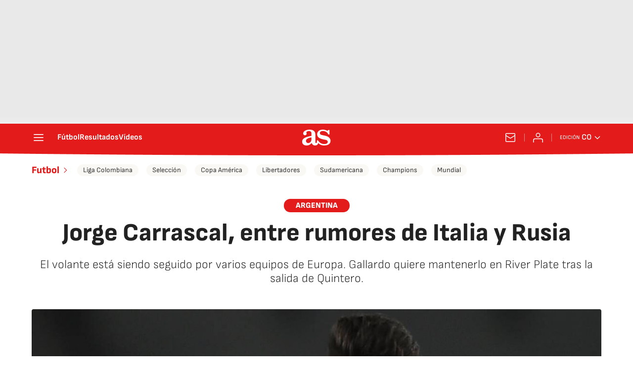

--- FILE ---
content_type: application/x-javascript;charset=utf-8
request_url: https://smetrics.as.com/id?d_visid_ver=5.4.0&d_fieldgroup=A&mcorgid=2387401053DB208C0A490D4C%40AdobeOrg&mid=46299939552842135636875250452359368567&ts=1769915999301
body_size: -39
content:
{"mid":"46299939552842135636875250452359368567"}